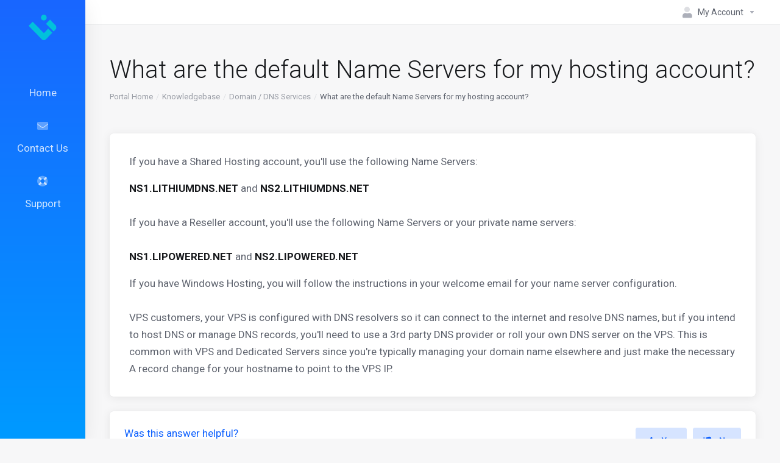

--- FILE ---
content_type: text/html; charset=utf-8
request_url: https://lithiumhosting.com/billing/knowledgebase/39/What-are-the-default-Name-Servers-for-my-hosting-account.html
body_size: 5616
content:
    <!DOCTYPE html>
    <html  lang="en" >
    <head>
        <meta charset="utf-8" />
        <meta http-equiv="X-UA-Compatible" content="IE=edge">
        <meta name="viewport" content="width=device-width, initial-scale=1.0, maximum-scale=1.0, user-scalable=0">
            <title>What are the default Name Servers for my hosting account? - Lithium Hosting</title>
            <meta name="description" content=" If you have a Shared Hosting account, you'll use the following Name Servers: NS1.LITHIUMDNS.NET and NS2.LITHIUMDNS.NET If you have a Reseller account,...">
                    <link rel="alternate" hreflang="en-001" href="https://lithiumhosting.com/billing/knowledgebase/39/What-are-the-default-Name-Servers-for-my-hosting-account.html"/>
                    <link rel="canonical" href="https://lithiumhosting.com/billing/knowledgebase/39/What-are-the-default-Name-Servers-for-my-hosting-account.html">
                            <link rel="shortcut icon" href="/billing/templates/lagom2/assets/img/favicons/favicon.ico">
        <link rel="icon" sizes="16x16 32x32 64x64" href="/billing/templates/lagom2/assets/img/favicons/favicon.ico">
        <link rel="icon" type="image/png" sizes="196x196" href="/billing/templates/lagom2/assets/img/favicons/favicon-192.png">
        <link rel="icon" type="image/png" sizes="160x160" href="/billing/templates/lagom2/assets/img/favicons/favicon-160.png">
        <link rel="icon" type="image/png" sizes="96x96" href="/billing/templates/lagom2/assets/img/favicons/favicon-96.png">
        <link rel="icon" type="image/png" sizes="64x64" href="/billing/templates/lagom2/assets/img/favicons/favicon-64.png">
        <link rel="icon" type="image/png" sizes="32x32" href="/billing/templates/lagom2/assets/img/favicons/favicon-32.png">
        <link rel="icon" type="image/png" sizes="16x16" href="/billing/templates/lagom2/assets/img/favicons/favicon-16.png">
        <link rel="apple-touch-icon" href="/billing/templates/lagom2/assets/img/favicons/favicon-57.png">
        <link rel="apple-touch-icon" sizes="114x114" href="/billing/templates/lagom2/assets/img/favicons/favicon-114.png">
        <link rel="apple-touch-icon" sizes="72x72" href="/billing/templates/lagom2/assets/img/favicons/favicon-72.png">
        <link rel="apple-touch-icon" sizes="144x144" href="/billing/templates/lagom2/assets/img/favicons/favicon-144.png">
        <link rel="apple-touch-icon" sizes="60x60" href="/billing/templates/lagom2/assets/img/favicons/favicon-60.png">
        <link rel="apple-touch-icon" sizes="120x120" href="/billing/templates/lagom2/assets/img/favicons/favicon-120.png">
        <link rel="apple-touch-icon" sizes="76x76" href="/billing/templates/lagom2/assets/img/favicons/favicon-76.png">
        <link rel="apple-touch-icon" sizes="152x152" href="/billing/templates/lagom2/assets/img/favicons/favicon-152.png">
        <link rel="apple-touch-icon" sizes="180x180" href="/billing/templates/lagom2/assets/img/favicons/favicon-180.png">
        <meta name="msapplication-config" content="none">
    
                <link rel='stylesheet' href='/billing/templates/lagom2/core/styles/lithium/assets/css/vars/minified.css?1749045506'>
        
                <link rel="stylesheet" href="/billing/templates/lagom2/assets/css/theme.css?v=2.3.1-d344ba36263f82b5daa174aa8b15b4de">
                                     
        
                <link href="/billing/templates/lagom2/core/styles/lithium/assets/css/custom.css?v=2.3.1-d344ba36263f82b5daa174aa8b15b4de" rel="stylesheet">
    
        
        <!-- HTML5 Shim and Respond.js IE8 support of HTML5 elements and media queries -->
    <!-- WARNING: Respond.js doesn't work if you view the page via file:// -->
    <!--[if lt IE 9]>
    <script src="https://oss.maxcdn.com/libs/html5shiv/3.7.0/html5shiv.js"></script>
    <script src="https://oss.maxcdn.com/libs/respond.js/1.4.2/respond.min.js"></script>
    <![endif]-->

        <script>
        var csrfToken = '74112eb2d2fd9646ca4fce0ea57d8d9cddd97d79',
            markdownGuide = 'Markdown Guide',
            locale = 'en',
            saved = 'saved',
            saving = 'autosaving',
            whmcsBaseUrl = "/billing";
                </script>
            <script  src="/billing/templates/lagom2/assets/js/scripts.min.js?v=2.3.1-d344ba36263f82b5daa174aa8b15b4de"></script>
    <script  src="/billing/templates/lagom2/assets/js/core.min.js?v=2.3.1-d344ba36263f82b5daa174aa8b15b4de"></script>

        
                

                    <link href="/billing/assets/css/fontawesome-all.min.css" rel="stylesheet">
            </head>
    <body class="lagom lagom-not-portal lagom-layout-left lagom-depth lithium-depth page-knowledgebasearticle"  data-phone-cc-input="1">

    
        

            
    

    









                    

    <div class="app-nav app-nav-primary " >
        <div class="app-nav-header" id="header">
            <div class="container">
                <button class="app-nav-toggle navbar-toggle" type="button">
                    <span class="icon-bar"></span>
                    <span class="icon-bar"></span>
                    <span class="icon-bar"></span>
                    <span class="icon-bar"></span>
                </button>
                      
                                                                
                                        <a class="logo hidden-sm hidden-xs hidden-md" href="/billing/index.php"><img src="/billing/templates/lagom2/assets/img/logo/logo_small_inverse.1107241039.svg" title="Lithium Hosting" alt="Lithium Hosting"/></a>
                          <a class="logo visible-xs visible-sm visible-md" href="/billing/index.php"><img src="/billing/templates/lagom2/assets/img/logo/logo_big.1970507202.svg" title="Lithium Hosting" alt="Lithium Hosting"/></a>
                                             <ul class="top-nav">
                                                                                                                                                                                                                                                                                                                                                                                                                                                                                <li
                menuItemName="Account"
                class="dropdown  my-account"
                id="Secondary_Navbar-Account"
                            >
                                    <a
                                                    class="dropdown-toggle"
                            href="#"
                            data-toggle="dropdown"
                                                                                                                    >
                                                                                    <i class="fad fa-user"></i>
                                                                                                                                        <span class="item-text">My Account</span>
                                                                                                                                                        <b class="ls ls-caret"></b>                                            </a>
                                                                                                                                                <ul class="dropdown-menu dropdown-lazy has-scroll  ">
                                                                                                                                                                    <li menuItemName="Login" class=" " id="Secondary_Navbar-Account-Login">
                                                                                            <a
                                                                                                            href="/billing/login.php"
                                                                                                                                                                
                                                >
                                                                                                            <i class="fas fa-test lm lm-user"></i>
                                                                                                        <span class="menu-item-content">Login</span>
                                                                                                    </a>
                                                                                                                                </li>
                                                                                
                                                                                                                                                                        <li menuItemName="Divider-455" class="nav-divider " id="Secondary_Navbar-Account-Divider-455">
                                                                                            -----
                                                                                                                                </li>
                                                                                
                                                                                                                                                                        <li menuItemName="Forgot Password?" class=" " id="Secondary_Navbar-Account-Forgot_Password?">
                                                                                            <a
                                                                                                            href="/billing/password/reset"
                                                                                                                                                                
                                                >
                                                                                                            <i class="fas fa-test ls ls-refresh"></i>
                                                                                                        <span class="menu-item-content">Forgot Password?</span>
                                                                                                    </a>
                                                                                                                                </li>
                                                                                
                                                                                    </ul>
                                                </li>
                </ul>
            </div>
        </div>
                <div class="app-nav-menu" id="main-menu">
        <div class="container">
                        <ul class="menu menu-primary" data-nav>
                                                                                                                                                                                                                                                                                                                                                                                                                                                                                                                                    <li
                menuItemName="Home"
                class=""
                id="Primary_Navbar-Home"
                            >
                                    <a
                                                                                    href="/billing/index.php"
                                                                                                                                                >
                                                    
                                                                    <i class="fad fa-house">
                                                                            </i>
                                                                                                                                                                        <span class="item-text">
                                    Home
                                                                                                                                                </span>
                                                                                                                                                </a>
                                            </li>
                    <li
                menuItemName="Contact Us"
                class=""
                id="Primary_Navbar-Contact_Us"
                            >
                                    <a
                                                                                    href="/billing/contact.php"
                                                                                                                                                >
                                                    
                                                                    <i class="fad fa-envelope">
                                                                            </i>
                                                                                                                                                                        <span class="item-text">
                                    Contact Us
                                                                                                                                                </span>
                                                                                                                                                </a>
                                            </li>
                    <li
                menuItemName="Support"
                class="dropdown"
                id="Primary_Navbar-Support"
                            >
                                    <a
                                                    class="dropdown-toggle"
                            href="#"
                            data-toggle="dropdown"
                                                                                                                    >
                                                    
                                                                    <i class="fad fa-life-ring">
                                                                            </i>
                                                                                                                                                                        <span class="item-text">
                                    Support
                                                                                                                                                </span>
                                                                                                    <b class="ls ls-caret"></b>                                            </a>
                                                                                                                                                <ul class="dropdown-menu dropdown-lazy has-scroll  ">
                                                            <li class="dropdown-header">Support</li>
                                                                                                                                                                    <li menuItemName="Client Area Knowledgebase" class=" " id="Primary_Navbar-Support-Client_Area_Knowledgebase">
                                                                                            <a
                                                                                                            href="/billing/knowledgebase"
                                                                                                                                                                
                                                >
                                                                                                            <i class="fad fa-books"></i>
                                                                                                        Client Area Knowledgebase
                                                                                                    </a>
                                                                                                                                </li>
                                                                                
                                                                                                                                                                        <li menuItemName="LiPanel Knowledgebase" class=" " id="Primary_Navbar-Support-LiPanel_Knowledgebase">
                                                                                            <a
                                                                                                            href="https://kb.lithiumpanel.com"
                                                                                                                                                                
                                                >
                                                                                                            <i class="fad fa-books"></i>
                                                                                                        LiPanel Knowledgebase
                                                                                                    </a>
                                                                                                                                </li>
                                                                                
                                                                                    </ul>
                                                </li>
                        </ul>
        </div>
    </div>

    </div>


<div class="app-main ">
                                                                                                                                                                                    <div class="main-top ">
            <div class="container">
                        <ul class="top-nav">
                                                                                                                                                                                                                                                                                                                                                                                                                                                                                <li
                menuItemName="Account"
                class="dropdown  my-account"
                id="Secondary_Navbar-Account"
                            >
                                    <a
                                                    class="dropdown-toggle"
                            href="#"
                            data-toggle="dropdown"
                                                                                                                    >
                                                                                    <i class="fad fa-user"></i>
                                                                                                                                        <span class="item-text">My Account</span>
                                                                                                                                                        <b class="ls ls-caret"></b>                                            </a>
                                                                                                                                                <ul class="dropdown-menu dropdown-lazy has-scroll  ">
                                                                                                                                                                    <li menuItemName="Login" class=" " id="Secondary_Navbar-Account-Login">
                                                                                            <a
                                                                                                            href="/billing/login.php"
                                                                                                                                                                
                                                >
                                                                                                            <i class="fas fa-test lm lm-user"></i>
                                                                                                        <span class="menu-item-content">Login</span>
                                                                                                    </a>
                                                                                                                                </li>
                                                                                
                                                                                                                                                                        <li menuItemName="Divider-455" class="nav-divider " id="Secondary_Navbar-Account-Divider-455">
                                                                                            -----
                                                                                                                                </li>
                                                                                
                                                                                                                                                                        <li menuItemName="Forgot Password?" class=" " id="Secondary_Navbar-Account-Forgot_Password?">
                                                                                            <a
                                                                                                            href="/billing/password/reset"
                                                                                                                                                                
                                                >
                                                                                                            <i class="fas fa-test ls ls-refresh"></i>
                                                                                                        <span class="menu-item-content">Forgot Password?</span>
                                                                                                    </a>
                                                                                                                                </li>
                                                                                
                                                                                    </ul>
                                                </li>
                </ul>
            </div>
        </div>
                                                <div class="main-header">
            <div class="container">
                                                            <h1 class="main-header-title">
                What are the default Name Servers for my hosting account?
            </h1>
                            <div class="main-header-bottom">
                    
    <ol class="breadcrumb">
                    <li >
                <a href="https://lithiumhosting.com/billing">                Portal Home
                </a>            </li>
                    <li >
                <a href="/billing/knowledgebase">                Knowledgebase
                </a>            </li>
                    <li >
                <a href="/billing/knowledgebase/4/Domain-or-DNS-Services">                Domain / DNS Services
                </a>            </li>
                    <li  class="active">
                                What are the default Name Servers for my hosting account?
                            </li>
            </ol>
            </div>
                                        </div>
        </div>
                <div class="main-body">
        <div class="container">
                        <div class="main-grid">                                                    <div class="main-content  ">
                                                    

   
    <div class="article panel panel-default">
        <div class="panel-body">
                                    <div class="article-content">
                <p>If you have a Shared Hosting account, you'll use the following Name Servers:</p>
<p><strong>NS1.LITHIUMDNS.NET </strong>and<strong> NS2.LITHIUMDNS.NET<br /><br /></strong>If you have a Reseller account, you'll use the following Name Servers or your private name servers:<br /><br /><strong>NS1.LIPOWERED.NET </strong>and<strong> NS2.LIPOWERED.NET</strong></p>
<p>If you have Windows Hosting, you will follow the instructions in your welcome email for your name server configuration.<br /><br />VPS customers, your VPS is configured with DNS resolvers so it can connect to the internet and resolve DNS names, but if you intend to host DNS or manage DNS records, you'll need to use a 3rd party DNS provider or roll your own DNS server on the VPS. This is common with VPS and Dedicated Servers since you're typically managing your domain name elsewhere and just make the necessary A record change for your hostname to point to the VPS IP.</p>
            </div>
        </div>
    </div>
    <div class="article-rate panel panel-default">
        <div class="panel-body">
            <form action="/billing/knowledgebase/39/What-are-the-default-Name-Servers-for-my-hosting-account.html" method="post">
<input type="hidden" name="token" value="74112eb2d2fd9646ca4fce0ea57d8d9cddd97d79" />
                <input type="hidden" name="useful" value="vote">
                <div class="text">
                    Was this answer helpful?                    <span><i class="ls ls-heart"></i> 1832 Users Found This Useful (3343 Votes)</span>
                </div>
                <div>
                                    <button type="submit" name="vote" value="yes" class="btn btn-primary-faded"><i class="ls ls-like"></i> Yes</button>
                    <button type="submit" name="vote" value="no" class="btn btn-primary-faded"><i class="ls ls-dislike"></i> No</button>
                                </div>
            </form>
        </div>
    </div>
            <div class="section">
            <div class="section-header">
                <h2 class="section-title">Most Popular Articles</h2>
            </div>
            <div class="section-body">
                <div class="list-group">
                                            <a class="list-group-item has-icon" href="/billing/knowledgebase/8/If-I-register-a-domain-name-is-it-mine-for-life.html">
                            <i class="list-group-item-icon lm lm-file"></i>
                            <div class="list-group-item-body">
                                <div class="list-group-item-heading">If I register a domain name is it mine for life?</div>
                                <p class="list-group-item-text">When you initially register a domain name it is usually registered for an initial period of 1...</p>                            </div>
                        </a>
                                            <a class="list-group-item has-icon" href="/billing/knowledgebase/9/Can-I-have-multiple-domains-pointing-to-the-front-page-of-my-site.html">
                            <i class="list-group-item-icon lm lm-file"></i>
                            <div class="list-group-item-body">
                                <div class="list-group-item-heading">Can I have multiple domains pointing to the front page of my site?</div>
                                <p class="list-group-item-text">Yes, you can as many domain names pointing to the front page of your account as you like. Some...</p>                            </div>
                        </a>
                                            <a class="list-group-item has-icon" href="/billing/knowledgebase/10/Can-I-use-my-domain-name-immediately.html">
                            <i class="list-group-item-icon lm lm-file"></i>
                            <div class="list-group-item-body">
                                <div class="list-group-item-heading">Can I use my domain name immediately?</div>
                                <p class="list-group-item-text">Once you have chosen and registered your domain name it usualy takes up to 12-48 hours for all...</p>                            </div>
                        </a>
                                            <a class="list-group-item has-icon" href="/billing/knowledgebase/11/What-is-the-difference-between-domain-registration-and-web-hosting.html">
                            <i class="list-group-item-icon lm lm-file"></i>
                            <div class="list-group-item-body">
                                <div class="list-group-item-heading">What is the difference between domain registration and web hosting?</div>
                                <p class="list-group-item-text">Registering your domain gives you sole ownership and rights to the name of your site. No one else...</p>                            </div>
                        </a>
                                            <a class="list-group-item has-icon" href="/billing/knowledgebase/228/How-can-I-test-or-preview-my-website-before-changing-name-servers.html">
                            <i class="list-group-item-icon lm lm-file"></i>
                            <div class="list-group-item-body">
                                <div class="list-group-item-heading">How can I test or preview my website before changing name servers?</div>
                                <p class="list-group-item-text">Article Contents

Overview
URL dependency and using your HOSTS file for previews

Windows...</p>                            </div>
                        </a>
                                    </div>
            </div>
        </div>
        

                    

    









                                </div>        </div>            </div>
        </div>
    
    
                <div class="main-footer">
                        <div class="footer-bottom">
                <div class="container">
                    <div class="footer-copyright">Copyright &copy; 2026 Lithium Hosting. All Rights Reserved.</div>
                                            <ul class="footer-nav footer-nav-h">
                                                            <li  >
                                    <a   href="#" >
                                                                                                                                                            </a>
                                                                                                        </li>
                                                            <li  >
                                    <a   href="#" >
                                                                                    <i class="fad fa-arrow-to-top"></i>
                                                                                                                            <span>Back to top</span>
                                                                                                                    </a>
                                                                                                        </li>
                                                    </ul>
                                    </div>
            </div>
        </div>
    </div>     
        <div id="fullpage-overlay" class="hidden">
        <div class="outer-wrapper">
            <div class="inner-wrapper">
                <img class="lazyload" data-src="/billing/assets/img/overlay-spinner.svg">
                <br>
                <span class="msg"></span>
            </div>
        </div>
    </div>
    <div class="modal system-modal fade" id="modalAjax" tabindex="-1" role="dialog" aria-hidden="true" style="display: none">
        <div class="modal-dialog">
            <div class="modal-content">
                <div class="modal-header">
                    <button type="button" class="close" data-dismiss="modal" aria-label="Close"><i class="lm lm-close"></i></button>
                    <h5 class="modal-title"></h5>
                </div>
                <div class="modal-body">
                    <div class="loader">
                         
    <div class="spinner ">
        <div class="rect1"></div>
        <div class="rect2"></div>
        <div class="rect3"></div>
        <div class="rect4"></div>
        <div class="rect5"></div>
    </div>
                         </div>
                </div>
                <div class="modal-footer">
                    <button type="button" class="btn btn-primary modal-submit">
                        Submit
                    </button>
                    <button type="button" class="btn btn-default" data-dismiss="modal">
                    Close
                    </button>
                </div>
            </div>
        </div>
    </div>

        <form action="#" id="frmGeneratePassword" class="form-horizontal">
    <div class="modal fade" id="modalGeneratePassword" style="display: none">
        <div class="modal-dialog">
            <div class="modal-content">
                <div class="modal-header">
                    <button type="button" class="close" data-dismiss="modal" aria-label="Close"><i class="lm lm-close"></i></button>
                    <h5 class="modal-title">
                        Generate Password
                    </h5>
                </div>
                <div class="modal-body">
                    <div class="alert alert-lagom alert-danger hidden" id="generatePwLengthError">
                        Please enter a number between 8 and 64 for the password length
                    </div>
                    <div class="form-group row align-items-center">
                        <label for="inputGeneratePasswordLength" class="col-md-4 control-label">Password Length</label>
                        <div class="col-md-8">
                            <input type="number" min="8" max="64" value="12" step="1" class="form-control input-inline input-inline-100" id="inputGeneratePasswordLength">
                        </div>
                    </div>
                    <div class="form-group row align-items-center">
                        <label for="inputGeneratePasswordOutput" class="col-md-4 control-label">Generated Password</label>
                        <div class="col-md-8">
                            <input type="text" class="form-control" id="inputGeneratePasswordOutput">
                        </div>
                    </div>
                    <div class="row">
                        <div class="col-md-8 offset-md-4">
                            <button type="submit" class="btn btn-default btn-sm">
                                <i class="ls ls-plus"></i>
                                Generate new password
                            </button>
                            <button type="button" class="btn btn-default btn-sm copy-to-clipboard" data-clipboard-target="#inputGeneratePasswordOutput">
                                <i class="ls ls-copy"></i>
                                Copy
                            </button>
                        </div>
                    </div>
                </div>
                <div class="modal-footer">
                    <button type="button" class="btn btn-default" data-dismiss="modal">
                        Close
                    </button>
                    <button type="button" class="btn btn-primary" id="btnGeneratePasswordInsert" data-clipboard-target="#inputGeneratePasswordOutput">
                        Copy to clipboard and Insert
                    </button>
                </div>
            </div>
        </div>
    </div>
</form>
    <!-- Piwik -->
<script type="text/javascript">
    var _paq = _paq || [];
    _paq.push(["setDocumentTitle", document.domain + "/" + document.title]);
    _paq.push(["setCookieDomain", "*.lithiumhosting.com"]);
    _paq.push(["setDomains", ["*.lithiumhosting.com"]]);
    _paq.push(["trackPageView"]);
    _paq.push(["enableLinkTracking"]);
    (function() {
        var u="//piwik.lithiumhosting.com/";
        _paq.push(["setTrackerUrl", u+"piwik.php"]);
        _paq.push(["setSiteId", 3]);
        var d=document, g=d.createElement("script"), s=d.getElementsByTagName("script")[0];
        g.type="text/javascript"; g.async=true; g.defer=true; g.src=u+"piwik.js"; s.parentNode.insertBefore(g,s);
    })();
</script>
<noscript><p><img src="//piwik.lithiumhosting.com/piwik.php?idsite=3" style="border:0;" alt="" /></p></noscript>
<!-- End Piwik Code -->

    <div class="overlay"></div>
    <script  src="/billing/templates/lagom2/assets/js/vendor.js?v=2.3.1"></script>
    <script  src="/billing/templates/lagom2/assets/js/lagom-app.js?v=2.3.1"></script>
            <script src="/billing/templates/lagom2/assets/js/whmcs-custom.min.js?v=2.3.1"></script>
        <script>
        $(document).ready(function() {
            $(this).find("strong:contains('Dev License')").parent('div').remove(); // Remove the DEV Warning
            $(this).find("p:contains('Powered by')").remove(); // Remove the "Powered By WHMCS"
            $(this).find('.ls.ls-hosting').removeClass('ls ls-hosting').addClass('fad fa-network-wired');
            $(this).find('.ls.ls-dns').removeClass('ls ls-dns').addClass('fad fa-tag');
            $(this).find('.ls.ls-document').removeClass('ls ls-document').addClass('fad fa-file-invoice fa-fw');
            $(this).find('.ls.ls-ticket-tag').removeClass('ls ls-ticket-tag').addClass('fad fa-ticket');
            $(this).find('.ls.ls-refresh').removeClass('ls ls-refresh').addClass('fad fa-sync');
            $(this).find('.ls.ls-close').removeClass('ls ls-close').addClass('fad fa-times');
            $(this).find('.lm.lm-close').removeClass('lm lm-close').addClass('fad fa-times');
            $(this).find('.ls.ls-exclamation-circle').removeClass('ls ls-exclamation-circle').addClass('fad fa-exclamation-circle');
            $(this).find('.lm.lm-info').removeClass('fas fa-ticket lm lm-info').addClass('fad fa-info-circle');
            $(this).find('.ls.ls-text-cloud').removeClass('ls ls-text-cloud').addClass('fad fa-comments');
            $(this).find('.ls.ls-info-circle').removeClass('ls ls-info-circle').addClass('fad fa-info-circle');
            $(this).find('.lm.lm-trash').removeClass('lm lm-trash').addClass('fad fa-trash');
            $(this).find('.ls.ls-trash').removeClass('ls ls-trash').addClass('fad fa-trash');
            $(this).find('.ls.ls-plus').removeClass('ls ls-plus').addClass('fad fa-plus');
            $(this).find('.lm.lm-search').removeClass('lm lm-search').addClass('fad fa-search');
            $(this).find('.ls.ls-heart').removeClass('ls ls-heart').addClass('fad fa-heart');
            $(this).find('.lm.lm-edit').removeClass('lm lm-edit').addClass('fad fa-pencil');
            $(this).find('.ls.ls-chain').removeClass('ls ls-chain').addClass('fad fa-link');
            $(this).find('.ls.ls-shield').removeClass('ls ls-shield').addClass('fad fa-shield');
            $(this).find('.ls.ls-security-code').removeClass('ls ls-security-code').addClass('fad fa-shield');
            $(this).find('.lm.lm-folder').removeClass('lm lm-folder').addClass('fad fa-folder');
            $(this).find('.lm.lm-file').removeClass('lm lm-file').addClass('fad fa-file');
            $(this).find('.ls.ls-like').removeClass('ls ls-like').addClass('fad fa-thumbs-up');
            $(this).find('.ls.ls-dislike').removeClass('ls ls-dislike').addClass('fad fa-thumbs-down');
            $(this).find('.lm.lm-envelope').removeClass('lm lm-envelope').addClass('fad fa-envelope');
            $(this).find('.ls.ls-download').removeClass('ls ls-download').addClass('fad fa-download');
            $(this).find('.ls.ls-user').removeClass('fas fa-ticket ls ls-user').addClass('fad fa-user');
            $(this).find('.lm.lm-user').removeClass('fas fa-test lm lm-user').addClass('fad fa-user');
            $(this).find('.ls.ls-share').removeClass('ls ls-share').addClass('fad fa-share');
            $(this).find('.fas.fa-test.fad.fa-sync').removeClass('fas fa-test fad fa-sync').addClass('fad fa-sync');
        });
    </script>
</body>
</html>    

--- FILE ---
content_type: text/css
request_url: https://lithiumhosting.com/billing/templates/lagom2/core/styles/lithium/assets/css/custom.css?v=2.3.1-d344ba36263f82b5daa174aa8b15b4de
body_size: 355
content:
.hide {
    display:none;
}

.page-viewcart .panel {
    padding: 12px;
}

.page-viewcart .panel-default .checkbox-styled {
    border-width: 2px;
    border-radius: 3px;
}

.top-nav .cart i .label, .top-nav .alerts i .label {
    top: 7px;
    right: 11px;
    width: 15px;
    height: 15px;
    text-indent: unset;
    background-color: #1bd1ea!important
}

.top-nav .cart i .label-info, .top-nav .alerts i .label-info {
    color: #fff;
    font-size: 10px;
    text-align: center;
    display: block;
    line-height: 1.5;
    font-family: Roboto, sans-serif
}

.panel-primary>.panel-heading>.panel-title {
    color: #fff;
}

.operating-hour-title {
    display: block;
    color: #7c8088;
}

.operating-hour-val {
    font-size: 20px;
    font-weight: 500;
}

.operating-hour-zone {
    display: block;
    color: #7c8088;
}

[menuitemname="Support Operating Hours"] .panel-body {
    padding: 12px 16px;
    background: #fff;
    box-shadow: 0 2px 10px 0 rgb(0 0 0 / 5%);
    border-radius: 4px;
}

[menuitemname="Support Operating Hours"] .support-status-container {
    /*padding: 12px 16px 0;*/
    /*margin: 12px -16px 0;*/
}

.domainchecker-homepage-captcha {
    border: none;
}

.summary-actions .btn-checkout {
    color: #1A47EA;
    background-color: #1AEA78;
    border-color: #1AEA78;
}

.order-summary {
    background-color: #1A47EA;
}

.alert-sm .alert-icon:before{top:0}

.main-sidebar .sidebar-sticky-summary .panel-summary+.alert-panel {
    flex-shrink: 0;
    margin-bottom: 0;
    margin-top: -4px;
    padding-top: 16px;
    overflow: hidden;
}

--- FILE ---
content_type: image/svg+xml
request_url: https://lithiumhosting.com/billing/templates/lagom2/assets/img/logo/logo_big.1970507202.svg
body_size: 5260
content:
<?xml version="1.0" encoding="utf-8"?>
<!-- Generator: Adobe Illustrator 25.0.0, SVG Export Plug-In . SVG Version: 6.00 Build 0)  -->
<!DOCTYPE svg PUBLIC "-//W3C//DTD SVG 1.1//EN" "http://www.w3.org/Graphics/SVG/1.1/DTD/svg11.dtd" [
	<!ENTITY ns_extend "http://ns.adobe.com/Extensibility/1.0/">
	<!ENTITY ns_ai "http://ns.adobe.com/AdobeIllustrator/10.0/">
	<!ENTITY ns_graphs "http://ns.adobe.com/Graphs/1.0/">
	<!ENTITY ns_vars "http://ns.adobe.com/Variables/1.0/">
	<!ENTITY ns_imrep "http://ns.adobe.com/ImageReplacement/1.0/">
	<!ENTITY ns_sfw "http://ns.adobe.com/SaveForWeb/1.0/">
	<!ENTITY ns_custom "http://ns.adobe.com/GenericCustomNamespace/1.0/">
	<!ENTITY ns_adobe_xpath "http://ns.adobe.com/XPath/1.0/">
]>
<svg version="1.1" id="Layer_1" xmlns:x="&ns_extend;" xmlns:i="&ns_ai;" xmlns:graph="&ns_graphs;"
	 xmlns="http://www.w3.org/2000/svg" xmlns:xlink="http://www.w3.org/1999/xlink" x="0px" y="0px" viewBox="0 0 1352.1 229.6"
	 style="enable-background:new 0 0 1352.1 229.6;" xml:space="preserve">
<style type="text/css">
	.st0{fill:#1BD1EA;}
	.st1{fill:#231F20;stroke:#231F20;stroke-miterlimit:10;}
	.st2{fill:#DE5C32;}
</style>
<metadata>
	<sfw  xmlns="&ns_sfw;">
		<slices></slices>
		<sliceSourceBounds  bottomLeftOrigin="true" height="229.6" width="1352.1" x="0" y="0"></sliceSourceBounds>
	</sfw>
</metadata>
<path class="st0" d="M658.7,6.2c8.2,8.3,8.2,21.6,0,29.9s-21.6,8.2-29.9,0c-8.2-8.3-8.2-21.6,0-29.9C637.1-2.1,650.4-2.1,658.7,6.2
	C658.7,6.2,658.7,6.2,658.7,6.2z"/>
<path class="st1" d="M16.3,49.2v134.6H2.5c-1.1,0-2-0.9-2-2V47.2h13.8C15.4,47.2,16.3,48.1,16.3,49.2z"/>
<path class="st1" d="M55.5,53.9v14.9H41.7c-1.1,0-2-0.9-2-2V51.9h13.8C54.6,51.9,55.5,52.8,55.5,53.9L55.5,53.9z M55.5,94.5v89.2
	H41.7c-1.1,0-2-0.9-2-2v-89h13.8C54.5,92.7,55.4,93.4,55.5,94.5L55.5,94.5z"/>
<path class="st1" d="M123.6,170.6v13.1h-18.4c-14.7,0-26.6-11.9-26.6-26.6V48.6h13.9c1.1,0,2,0.9,2,2v45.5c1-2,3-3.3,5.3-3.3h19.3
	V106c0,1-0.9,1.9-1.9,1.8c0,0,0,0,0,0H94.5v50.1c-0.1,5.9,4.6,10.7,10.5,10.7h16.6C122.7,168.6,123.6,169.5,123.6,170.6z"/>
<path class="st1" d="M140.2,47.2H154c1.1,0,2,0.9,2,2v49.4c2.2-3.1,6.7-5.8,12.4-5.8h23.1c14.6,0,25.3,8.4,25.3,25.5v65.5H203
	c-1.1,0-2-0.9-2-2v-63.2c0.1-5.9-4.7-10.7-10.5-10.7c0,0,0,0,0,0h-25.7c-4.8,0.6-8.5,4.5-8.7,9.3v66.6h-13.9c-1.1,0-2-0.9-2-2
	L140.2,47.2z"/>
<path class="st1" d="M254.5,53.9v14.9h-13.8c-1.1,0-2-0.9-2-2V51.9h13.8C253.6,51.9,254.5,52.8,254.5,53.9L254.5,53.9z M254.5,94.5
	v89.2h-13.8c-1.1,0-2-0.9-2-2v-89h13.8C253.5,92.7,254.4,93.4,254.5,94.5L254.5,94.5z"/>
<path class="st1" d="M291.5,92.5c1.1,0,2,0.9,2,2v63.4c-0.1,5.9,4.6,10.7,10.5,10.7h24.2c6,0.1,10.8-4.7,10.9-10.7c0,0,0,0,0,0V94.5
	c0-1.1,0.9-2,2-2H355v64.6c0,14.7-12,26.6-26.7,26.6c0,0,0,0,0,0h-24.1c-14.6,0-26.5-11.8-26.6-26.4c0,0,0,0,0,0V92.5H291.5z"/>
<path class="st1" d="M487.4,119.3v64.5h-13.8c-1.1,0-2-0.9-2-2v-63.4c0-5.9-4.8-10.7-10.8-10.8h-23.7c1.9,1,3.2,2.9,3.3,5.1v71
	h-13.8c-1.1,0-2-0.9-2-2v-72.1c0-1.1-0.9-2-2-2h-27.5c-0.9,0-1.7,0.7-1.8,1.6v72.5c0,1.1-0.9,2-2,2h-13.8v-79.2
	c0-6.5,5.2-11.8,11.8-11.8c0,0,0,0,0,0h71.6c14.6,0,26.5,11.8,26.6,26.4c0,0,0,0,0,0V119.3z"/>
<path class="st1" d="M782.1,48.6h13.8c1.1,0,2,0.9,2,2v49.2c2.2-3.1,6.7-5.8,12.3-5.8h23.1c14.5,0,25.2,8.4,25.2,25.4v65.4h-13.8
	c-1.1,0-2-0.9-2-2v-63c0.1-5.9-4.7-10.7-10.5-10.7c0,0,0,0,0,0h-25.6c-4.8,0.6-8.4,4.5-8.7,9.3v66.5h-13.8c-1.1,0-2-0.9-2-2
	L782.1,48.6z"/>
<path class="st1" d="M906,186.1c-14.6,0-26.5-11.7-26.5-26.3c0,0,0,0,0,0v-40.5c0-14.6,11.9-26.5,26.5-26.5h24
	c14.7,0,26.6,11.8,26.7,26.5v40.3c0,14.7-12,26.6-26.6,26.5c0,0,0,0-0.1,0H906z M895.3,118.5v41.8c-0.1,5.9,4.7,10.8,10.6,10.9
	c0,0,0,0,0,0H930c6,0,10.9-4.9,10.9-10.9v-41.8c-0.1-5.9-4.9-10.7-10.9-10.7h-24C900.1,107.8,895.3,112.6,895.3,118.5z"/>
<path class="st1" d="M976.1,130.1V118c0-14.7,10.2-24,24.9-24h49.8v12.9c0,1.1-0.9,2-2,2H1001c-6,0-9.1,2.9-9.1,8.9v5.2
	c0.1,0.9,0.7,1.7,1.6,2l56.1,13.3c2.9,0.6,4.9,3.1,4.9,6v16.2c0,15.8-11.3,24.3-26,24.3h-51.4v-12.9c0-1.1,0.9-2,2-2h49.4
	c6,0,11.3-3.4,11.3-9.4v-8.5c0-0.9-0.7-1.7-1.6-1.8l-57-14C978.3,135.6,976.2,133.1,976.1,130.1z"/>
<path class="st1" d="M1121.8,171.7v13.1h-18.3c-14.6,0-26.5-11.9-26.5-26.5V50h13.8c1.1,0,2,0.9,2,2v45.4c1-2,3-3.3,5.3-3.3h19.2
	v13.1c0,1-0.9,1.8-1.9,1.8h-22.6v50c-0.1,5.9,4.6,10.7,10.5,10.7c0,0,0,0,0,0h16.5C1120.9,169.7,1121.8,170.6,1121.8,171.7z"/>
<path class="st1" d="M1154.5,55.3v14.9h-13.8c-1.1,0-2-0.9-2-2V53.3h13.8C1153.6,53.3,1154.5,54.2,1154.5,55.3z M1154.5,95.8v89
	h-13.8c-1.1,0-2-0.9-2-2V94h13.8C1153.5,93.9,1154.4,94.7,1154.5,95.8L1154.5,95.8z"/>
<path class="st1" d="M1254.6,120.5v64.3h-13.8c-1.1,0-2-0.9-2-2v-63.2c0-5.9-4.8-10.7-10.7-10.7c0,0,0,0,0,0h-32.9c-1.1,0-2,0.9-2,2
	v71.9c0,1.1-0.9,2-2,2h-13.8v-79c0-6.5,5.3-11.8,11.8-11.8c0,0,0,0,0,0h38.8c14.6,0,26.5,11.7,26.5,26.3c0,0,0,0,0,0L1254.6,120.5z"
	/>
<path class="st1" d="M1335.8,177.5c-2.7,4.4-7.4,7.1-12.5,7.3h-21.8c-16.9,0-25.4-12-25.4-26.5v-38.7c0-14.5,9.3-25.8,26.5-25.8
	h43.2c3.2,0,5.8,2.6,5.8,5.8v103c0,14.6-11.9,26.5-26.5,26.5h-43.2V216c0-1.1,0.9-2,2-2h41.2c5.9,0,10.7-4.8,10.7-10.7L1335.8,177.5
	z M1291.8,159c0,5.8,2.4,10.7,10,10.7h25.1c4.7-0.7,8.4-4.5,8.9-9.3v-49.6c0-1.1-0.9-2-2-2h-31.2c-8.3,0-10.7,4.9-10.7,10.7
	L1291.8,159z"/>
<path class="st0" d="M729.8,76.7c-0.8-0.8-40.3-40.4-40.3-40.4L660,65.9l55.7,55.7l13.6-13.6C743.7,93.5,731.9,78.8,729.8,76.7z"/>
<path class="st2" d="M715.3,121.9"/>
<path class="st2" d="M715.2,122"/>
<path class="st0" d="M644,133.4l-82.2-82.2l-30,29.9c0,0,56.1,55.1,82.1,82.2v0.3l14.7,14.7l0,0c2.1,1.4,16,13,30,0h0.1l15.2-15.1
	l0,0l32.3-32.2l-29.9-29.9L644,133.4z"/>
</svg>


--- FILE ---
content_type: image/svg+xml
request_url: https://lithiumhosting.com/billing/templates/lagom2/assets/img/logo/logo_small_inverse.1107241039.svg
body_size: 374
content:
<svg id="Layer_1" data-name="Layer 1" xmlns="http://www.w3.org/2000/svg" viewBox="0 0 204.48 184.4"><defs><style>.cls-1{fill:#01c1db;}</style></defs><path class="cls-1" d="M126.85,14.19a21.13,21.13,0,1,1-29.89,0A21.12,21.12,0,0,1,126.85,14.19Z" transform="translate(0 -8)"/><path class="cls-1" d="M198,84.72,157.65,44.3,128.11,73.86l55.68,55.68,13.63-13.63C211.8,101.52,200.11,86.83,198,84.72Z" transform="translate(0 -8)"/><path class="cls-1" d="M112.11,141.43,29.94,59.24,0,89.13s56.11,55.14,82.11,82.18v.26l14.68,14.72h0c2.06,1.45,16,13,30,0h.07L142,171.23h0L174.32,139l-29.88-29.87Z" transform="translate(0 -8)"/></svg>